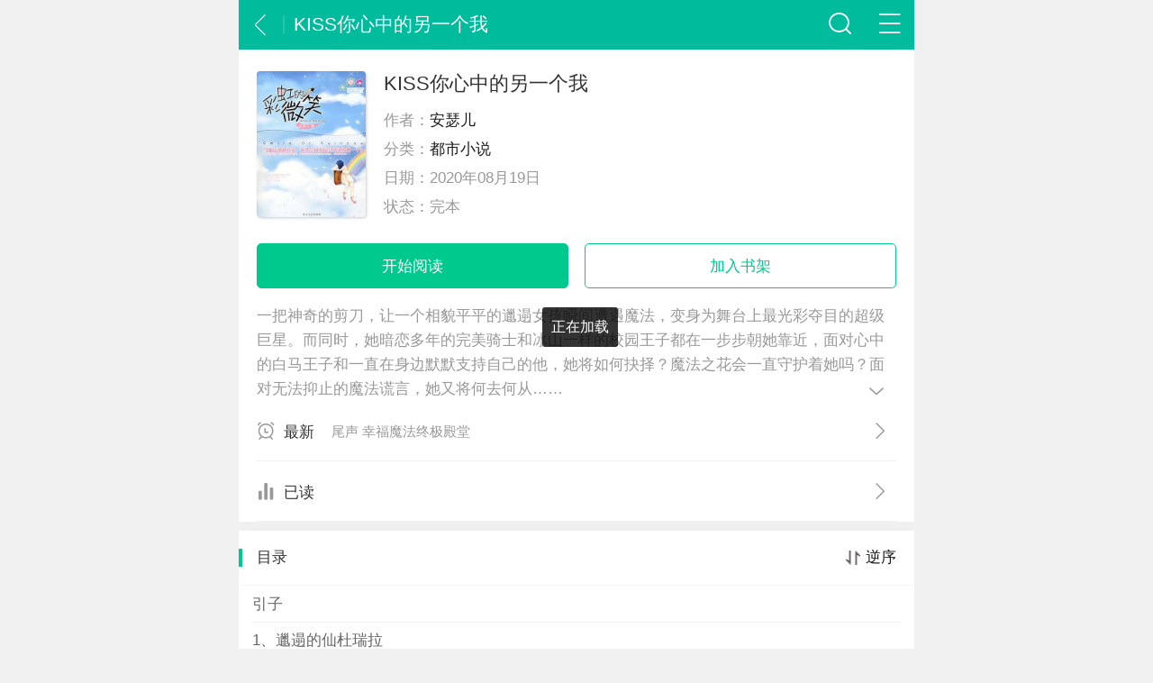

--- FILE ---
content_type: text/html
request_url: https://www.nunu123.com/dushi/14352/
body_size: 5800
content:
<!DOCTYPE html>
<html>
<head>
<meta charset="utf-8" />
    <title>KISS你心中的另一个我小说_安瑟儿_KISS你心中的另一个我小说全文在线阅读 - 努努书坊</title>
    <meta name="description" content="一把神奇的剪刀，让一个相貌平平的邋遢女孩瞬间遭遇魔法，变身为舞台上最光彩夺目的超级巨星。而同时，她暗恋多年的完美骑士和冰山一样的校园王子都在一步步朝她靠近，面对心中的白马王子和一直在身边默默支持自己的他，她将如何抉择？魔法之花会一直守护着她吗？面对无法抑止的魔法谎言，她又将何去何从……" />
    <meta name="keywords" content="KISS你心中的另一个我,KISS你心中的另一个我小说,KISS你心中的另一个我免费在线阅读" />
	<meta name="viewport" content="width=device-width, initial-scale=1.0, maximum-scale=1.0, minimum-scale=1.0, user-scalable=no"/>
    <meta name="mobile-agent" content="format=html5; url=https://www.nunu123.com/dushi/14352/">
    <meta name="applicable-device" content="pc,mobile">
    <meta http-equiv="Cache-Control" content="no-siteapp" />
    <meta http-equiv="Cache-Control" content="no-transform" />
	<meta property="og:type" content="novel"/>
    <meta property="og:title" content="KISS你心中的另一个我"/>
    <meta property="og:description" content="一把神奇的剪刀，让一个相貌平平的邋遢女孩瞬间遭遇魔法，变身为舞台上最光彩夺目的超级巨星。而同时，她暗恋多年的完美骑士和冰山一样的校园王子都在一步步朝她靠近，面对心中的白马王子和一直在身边默默支持自己的他，她将如何抉择？魔法之花会一直守护着她吗？面对无法抑止的魔法谎言，她又"/>
    <meta property="og:image" content="https://www.nunu123.com/d/file/62a1ec26b4c5e91dde016c8a951e6811.jpg"/>
    <meta property="og:novel:category" content="都市小说"/>
    <meta property="og:novel:author" content="安瑟儿"/>
    <meta property="og:novel:book_name" content="KISS你心中的另一个我"/>
	<meta property="og:novel:read_url" content="https://www.nunu123.com/dushi/14352/"/>
	<meta property="og:url" content="https://www.nunu123.com/dushi/14352/"/>
	<meta property="og:novel:status" content="完本"/>
	<meta property="og:novel:author_link" content="https://www.nunu123.com/author/1765/"/>
	<meta property="og:novel:update_time" content="2020-08-19 08:19"/>
	<meta property="og:novel:latest_chapter_name" content="尾声 幸福魔法终极殿堂"/>
	<meta property="og:novel:latest_chapter_url" content="https://www.nunu123.com/dushi/14352/482449.html"/>
	<link rel="stylesheet" type="text/css" href="https://www.nunu123.com/css/index.min.css">
	<script type="text/javascript">
        function rem() {var t = 100, o = 750, e = document.documentElement.clientWidth || window.innerWidth, n = Math.max(Math.min(e, 480), 320), h = 50;320 >= n && (h = Math.floor(n / o * t * .99)), n > 320 && 362 >= n && (h = Math.floor(n / o * t * 1)), n > 362 && 375 >= n && (h = Math.floor(n / o * t * 1)), n > 375 && (h = Math.floor(n / o * t * .97)), document.querySelector("html").style.fontSize = h + "px"};
        rem();
        window.onresize = function () {rem();}
    </script>
	<script type="text/javascript" src="https://www.nunu123.com/js/jquery.min.js"></script>
</head>
<body class="article_body">
<div class="page_main">
<section class="j_main_art">
<header class="hd_s1">
	<a href="javascript:history.go(-1)" class="header-back icon_back fl"></a>
	<h1 class="hd_tit_l">KISS你心中的另一个我</h1>	
	<a href="javascript:void(0)" id="menu" title="网站导航" class="m-menu icon_navigation fr"></a>
	<a href="javascript:void(0)" id="search" class="m-search icon_search fr"></a>
</header>
	<ul class="hide-nav">
    <li><a href="https://www.nunu123.com/">首页</a></li>
<li><a href="https://www.nunu123.com/xuanhuan/">玄幻小说</a></li>
<li><a href="https://www.nunu123.com/mohuan/">魔幻小说</a></li>
<li><a href="https://www.nunu123.com/xuanyi/">悬疑小说</a></li>
<li><a href="https://www.nunu123.com/lishi/">历史架空</a></li>
<li><a href="https://www.nunu123.com/dushi/">都市小说</a></li>
<li><a href="https://www.nunu123.com/yanqing/">言情小说</a></li>
<li><a href="https://www.nunu123.com/wuxia/">武侠小说</a></li>
	</ul>
<div class="site-search">
<form method="post" name="searchform" class="site-search-form" action="/e/search/index.php">
<input type="hidden" name="tbname" value="bookname">
<input type="hidden" name="show" value="title,writer">
<input type="hidden" name="tempid" value="1">
<input class="search-input" name="keyboard" type="text" placeholder="输入搜索内容" value=""><button class="search-btn" type="submit"><i class="icon_search"></i></button></form>
</div>
<section class="detail-header" id="bookDetails" data-bookid="14352" data-classid="5">
<div class="detail-header-img"><img src="https://www.nunu123.com/d/file/62a1ec26b4c5e91dde016c8a951e6811.jpg" alt="KISS你心中的另一个我"></div>
<div class="detail-header-info">
    <h2 class="detail-book-title">KISS你心中的另一个我</h2>
        <p class="detail-book-author"><span>作者：</span><span><a href="https://www.nunu123.com/author/1765/">安瑟儿</a></span></p>
        <p class="detail-book-classify-etc"><span>分类：</span><span><a href="https://www.nunu123.com/dushi/">都市小说</a></span></p>
	<p class="detail-book-classify-etc"><span>日期：</span><span>2020年08月19日</span></p>
        <p class="detail-book-classify-etc"><span>状态：</span><span>完本</span></p>
</div>
</section>
<section class="cover-fn-buttons">
    <a href="https://www.nunu123.com/dushi/14352/482396.html" class="bs-button button-fill button-block">开始阅读</a>     <a href="javascript:void(0);" onclick="fav(5,14352)" class="bs-button button-block" >加入书架</a>
</section>

<section class="cover-mate">
<div class="cover-book-desc">
<p>一把神奇的剪刀，让一个相貌平平的邋遢女孩瞬间遭遇魔法，变身为舞台上最光彩夺目的超级巨星。而同时，她暗恋多年的完美骑士和冰山一样的校园王子都在一步步朝她靠近，面对心中的白马王子和一直在身边默默支持自己的他，她将如何抉择？魔法之花会一直守护着她吗？面对无法抑止的魔法谎言，她又将何去何从……</p>
<span class="extend-button"><i class="cover-more icon_page_spread"></i></span>
</div>
<a href="https://www.nunu123.com/dushi/14352/482449.html" class="cover-book-latest-chapter"><i class="cover-icon icon_clock"></i><div class="cover-mate-title">最新</div><div class="cover-mate-text">尾声 幸福魔法终极殿堂</div><i class="cover-icon icon_enter"></i></a>
<div class="cover-book-latest-chapter"><i class="cover-icon icon_trend"></i><div class="cover-mate-title">已读</div><div class="cover-mate-text"><script src="/e/extend/shelfup/readlog.php?classid=5&id=14352"></script></div><i class="cover-icon icon_enter"></i></div>
</section>
<section class="s_card load_list">
<div class="conList">
<div class="title"> <span class="listType">逆序</span><h3>目录</h3></div>
<ul class="list">
<li><a href="https://www.nunu123.com/dushi/14352/482396.html" title="引子">引子</a></li>
<li><a href="https://www.nunu123.com/dushi/14352/482397.html" title="1、邋遢的仙杜瑞拉">1、邋遢的仙杜瑞拉</a></li>
<li><a href="https://www.nunu123.com/dushi/14352/482398.html" title="2、BT画稿狂人">2、BT画稿狂人</a></li>
<li><a href="https://www.nunu123.com/dushi/14352/482399.html" title="3、完美的校园骑士">3、完美的校园骑士</a></li>
<li><a href="https://www.nunu123.com/dushi/14352/482400.html" title="4、原来一切都是谎言">4、原来一切都是谎言</a></li>
<li><a href="https://www.nunu123.com/dushi/14352/482401.html" title="5、奇怪的剪刀店">5、奇怪的剪刀店</a></li>
<li><a href="https://www.nunu123.com/dushi/14352/482402.html" title="6、神秘的银之剪">6、神秘的银之剪</a></li>
<li><a href="https://www.nunu123.com/dushi/14352/482403.html" title="7、信心大作战">7、信心大作战</a></li>
<li><a href="https://www.nunu123.com/dushi/14352/482404.html" title="8、没有奇迹">8、没有奇迹</a></li>
<li><a href="https://www.nunu123.com/dushi/14352/482405.html" title="9、华丽的云彩">9、华丽的云彩</a></li>
</ul>
<div class="pageNum" id="pageNum">
<span class="bn prev off">上一页</span> <span class="bn next">下一页</span>
<div class="sel"> <span class="curTip">1</span> / <span class="total">10</span><select></select></div>
</div>
</div>           
</section>
<section class="cover-related-books">
<header class="header header-line"><h3 class="title">看过这本书的人还在看</h3></header>
<div class="books-group-4n">
<ul class="books-group-4">
<li class="book">
	<a href="https://www.nunu123.com/wuxia/8579/">
		<div class="book-cover"><img src="https://www.nunu123.com/d/file/c4291fed284d5c8b5012b18f71c5bcb6.jpg" class="book-cover-img"></div>
		<div class="book-title">孤星冷月寒霜</div>
		<div class="book-author">诸葛青云</div>
	</a>
</li>
<li class="book">
	<a href="https://www.nunu123.com/lishi/143191/">
		<div class="book-cover"><img src="https://www.nunu123.com/d/file/7078b9afd16c62b8a52fc7698080f23c.jpg" class="book-cover-img"></div>
		<div class="book-title">离婚后,嫁初恋</div>
		<div class="book-author">元月月半</div>
	</a>
</li>
<li class="book">
	<a href="https://www.nunu123.com/yanqing/16023/">
		<div class="book-cover"><img src="https://www.nunu123.com/d/file/80be50e212d6e4ca3abee46e0621b8ba.jpg" class="book-cover-img"></div>
		<div class="book-title">亲爱的苏格拉底</div>
		<div class="book-author">玖月晞</div>
	</a>
</li>
<li class="book">
	<a href="https://www.nunu123.com/xiandaixiaoshuo/4144/">
		<div class="book-cover"><img src="https://www.nunu123.com/d/file/62937ef46b86308bc7cd7fdc41148de8.jpg" class="book-cover-img"></div>
		<div class="book-title">机村史诗2·天火</div>
		<div class="book-author">阿来</div>
	</a>
</li>
<li class="book">
	<a href="https://www.nunu123.com/xuanyi/1368/">
		<div class="book-cover"><img src="https://www.nunu123.com/d/file/cc5e19c93dc9fa133b18ae9422417bff.jpg" class="book-cover-img"></div>
		<div class="book-title">亡命科考队</div>
		<div class="book-author">尚烨</div>
	</a>
</li>
<li class="book">
	<a href="https://www.nunu123.com/kepuxuexi/8511/">
		<div class="book-cover"><img src="https://www.nunu123.com/d/file/d056bf8ac2b1dfaf751ca789966a9cc5.jpg" class="book-cover-img"></div>
		<div class="book-title">中国古代的造船与航海</div>
		<div class="book-author">张静芬</div>
	</a>
</li>
<li class="book">
	<a href="https://www.nunu123.com/zhentantuili/4781/">
		<div class="book-cover"><img src="https://www.nunu123.com/d/file/c4fe3fcd3af43a365d09d0d88b1e17e8.jpg" class="book-cover-img"></div>
		<div class="book-title">繁花将尽</div>
		<div class="book-author">劳伦斯·布洛克</div>
	</a>
</li>
<li class="book">
	<a href="https://www.nunu123.com/english/141798/">
		<div class="book-cover"><img src="https://www.nunu123.com/d/file/81f0b0cbcf2dfd13de1e3662eebe46ea.jpg" class="book-cover-img"></div>
		<div class="book-title">Juana</div>
		<div class="book-author">Honore de Balzac</div>
	</a>
</li>

</ul>
</div>


</section>
<section class="cover-author-other-books">
<header class="header header-line">
<h3 class="title">作者的其他作品</h3>
</header>
<ul class="listsmall-ul">
<li>
<a href="https://www.nunu123.com/dushi/14356/" title="以神之名">
<div class="big-wrap"><div class="listbook-cove">
<img class="book-cover-img" src="https://www.nunu123.com/d/file/2c07fa508b77db079fd28e806149a903.jpg" alt="以神之名">
</div>
<div class="listbook-info">
<h3>以神之名</h3>
<p>安瑟儿</p>
<p class="text">或许，一切发生在还没有人会记得这个世界历史的时候，这里的每一个角落都弥漫着生灵的气息……但是，人的贪念成为肇祸之源，唯美的故里失去神的庇护，飞鸟不再来到这死寂之地。时光转瞬即逝，神眷顾人世间一个普通的女孩，原本平静的步调被彻底打乱，偶然撞到的来自异世界的冰山帅哥，迷迷糊糊遇到的温柔金发美男，美好得像夏季盛开的白色蔷薇花一样美好的少女……</p>
</div>
</div>
</a>
</li>
<li>
<a href="https://www.nunu123.com/dushi/14355/" title="《ONE》（壹杂志）">
<div class="big-wrap"><div class="listbook-cove">
<img class="book-cover-img" src="https://www.nunu123.com/d/file/c5830f55fc3fd2b14bc675657bd52ac6.jpg" alt="《ONE》（壹杂志）">
</div>
<div class="listbook-info">
<h3>《ONE》（壹杂志）</h3>
<p>安瑟儿</p>
<p class="text">ONE＝一部超好看长篇小说＋一本超咔哇伊时尚杂志每月一位超HOT偶像的最新长篇作品全文首发外加全彩32p的超值少女资讯! 第三期精彩内容提示：超长主打完美首发--鬼马玲珑殿下，魔幻全新出！！90后第一安瑟儿浪漫出位《忘防敫琛?灵幻复古 悬恋层层迭起 谜底在等你揭开……</p>
</div>
</div>
</a>
</li>
<li>
<a href="https://www.nunu123.com/dushi/14354/" title="水谣密码">
<div class="big-wrap"><div class="listbook-cove">
<img class="book-cover-img" src="https://www.nunu123.com/d/file/980f59657e10f5a919e6c6d02043aca8.jpg" alt="水谣密码">
</div>
<div class="listbook-info">
<h3>水谣密码</h3>
<p>安瑟儿</p>
<p class="text">当紫色的长线贯穿她的掌心，她，化身为鬼族至高无上的神；当嘶鸣的血剑闪烁着嗜血的光芒，他，以血封印住她眼中无助的绝望。扑朔迷离的身世之迷，沉睡千年的暗黑记忆，前世今生的爱恨纠葛，她和他之间的一切，都发生在这个逢魔时刻……2008年取受年轻人追捧的书，谢谢那个人曾经告诉我：如果爱上一个女孩，一定不要放开她的手！90年第一人，专属90后！就看我们自己的小天后安瑟儿的日泛新时尚！</p>
</div>
</div>
</a>
</li>
<li>
<a href="https://www.nunu123.com/dushi/14353/" title="极光恋人">
<div class="big-wrap"><div class="listbook-cove">
<img class="book-cover-img" src="https://www.nunu123.com/d/file/9c12576b0e85069f37a5e4d80758895e.jpg" alt="极光恋人">
</div>
<div class="listbook-info">
<h3>极光恋人</h3>
<p>安瑟儿</p>
<p class="text">当溜冰鞋上再度闪现奇异的金色光芒，冰上的世界开始风云突变，穿越时空灵魂借体，默念咒语进入梦境，只为在另一个世界，也可以温柔地爱你，可命运的转轮，只能前进不能回头，是该遗忘放手，还是该固执沉沦……冰澈又一次摔倒在地上，手肘处被坚韧的冰面硬生生地擦出了伤，鲜红的血在清澈的冰上，看起来格外刺眼。冰澈怔怔望着，恍惚间像是回到了小时候……</p>
</div>
</div>
</a>
</li>
<li>
<a href="https://www.nunu123.com/dushi/14351/" title="爱之夏纪">
<div class="big-wrap"><div class="listbook-cove">
<img class="book-cover-img" src="https://www.nunu123.com/d/file/ecb2443bea19456c8616b2320fff3955.jpg" alt="爱之夏纪">
</div>
<div class="listbook-info">
<h3>爱之夏纪</h3>
<p>安瑟儿</p>
<p class="text">90后第一人，安瑟儿An Seer。读安瑟儿，做男生心中的少女殿下！默念精灵咒语，魔法咕噜咕噜。至in“殿下玲珑本”。女生必读书，男生不许看！安瑟儿精灵四部曲之《爱之夏纪》梦幻上市，全新感观新风暴，正在疯狂侵袭中……误入人间的小恶魔，一头撞在前面那个有点笨笨的女生背后……爱情、梦想翩然而至，魔法正在你的期待中慢慢滋生……</p>
</div>
</div>
</a>
</li>
</ul></section><footer class="ft_cm">
<div class="m-ft"><p>Copyright © <a href="/"> 免费小说在线阅读</a> </p></div>
</footer>
</section>
<span class="load">正在加载</span>
</div>
<script type="text/javascript" src="/js/bookzj.js"></script>
<script>tj();</script>
</body>
</html>

--- FILE ---
content_type: text/css
request_url: https://www.nunu123.com/css/index.min.css
body_size: 11385
content:
/* @date 2018-07-06 */
a,abbr,acronym,address,applet,article,aside,audio,b,big,blockquote,body,canvas,caption,center,cite,code,dd,del,details,dfn,div,dl,dt,em,fieldset,figcaption,figure,footer,form,h1,h2,h3,h4,h5,h6,header,hgroup,html,i,iframe,img,ins,kbd,label,legend,li,mark,menu,nav,object,ol,p,pre,q,s,samp,section,small,span,strike,strong,sub,summary,sup,table,tbody,td,tfoot,th,thead,time,tr,tt,u,ul,var,video {
    margin: 0;
    padding: 0;
    border: 0;
    outline: 0;
}

article,aside,details,figcaption,figure,footer,header,hgroup,menu,nav,section {
    display: block
}

html {
    font-family: Microsoft YaHei,Helvetica Neue,Helvetica,STHeiTi,Arial,sans-serif;
    -ms-text-size-adjust: 100%;
    -webkit-text-size-adjust: 100%;
    font-size: 62.5%;
    line-height: 1.5
}

body {
    font-size: 16px;
    overflow-x: hidden;
    min-width: 320px;
    background: #e8e8e8
}

a,body {
    color: #1a1a1a
}

a {
    text-decoration: none
}

a:active {
    color: #3990e6;
    outline: 0
}
svg:not(:root) {
    overflow: hidden
}
hr {
    -webkit-box-sizing: content-box;
    box-sizing: content-box;
    height: 0
}
pre {
    overflow: auto;
    white-space: pre;
    white-space: pre-wrap;
    word-wrap: break-word
}

code,kbd,pre,samp {
    font-family: monospace;
    font-size: 1rem
}

mark {
    background: #ff0;
    color: #1a1a1a
}

dfn {
    font-style: italic
}

table {
    border-collapse: collapse;
    border-spacing: 0
}

td,th {
    padding: 0
}

ol,ul {
    list-style: none outside none
}

h1,h2,h3,h4,h5,h6,strong {
    font-size: 100%;
    font-weight: 400
}

img {
    vertical-align: middle;
    border: 0;
    -ms-interpolation-mode: bicubic
}

button,input,optgroup,select,textarea {
    color: inherit;
    font: inherit;
    margin: 0
}

button {
    overflow: visible
}

button,select {
    text-transform: none
}

button,html input[type=button],input[type=reset],input[type=submit] {
    -webkit-appearance: button;
    cursor: pointer
}

button[disabled],html input[disabled] {
    cursor: default
}

button::-moz-focus-inner,input::-moz-focus-inner {
    border: 0;
    padding: 0
}

input {
    line-height: normal
}

input[type=checkbox],input[type=radio] {
    -webkit-box-sizing: border-box;
    box-sizing: border-box;
    padding: 0
}

input[type=number]::-webkit-inner-spin-button,input[type=number]::-webkit-outer-spin-button {
    height: auto
}

input[type=search] {
    -webkit-appearance: textfield;
    -webkit-box-sizing: border-box;
    box-sizing: border-box
}

input[type=search]::-webkit-search-cancel-button,input[type=search]::-webkit-search-decoration {
    -webkit-appearance: none
}

textarea {
    overflow: auto;
    resize: vertical
}

input::-moz-placeholder,textarea::-moz-placeholder {
    color: #ccc
}

input:-ms-input-placeholder,textarea:-ms-input-placeholder {
    color: #ccc
}

input::-webkit-input-placeholder,textarea::-webkit-input-placeholder {
    color: #ccc
}

.border_box {
    -webkit-box-sizing: border-box;
    box-sizing: border-box
}

.fl {
    float: left
}

.fr {
    float: right
}

.hide {
    display: none!important
}

.show {
    display: block!important
}

.ellipsis {
    white-space: nowrap;
    -o-text-overflow: ellipsis;
    text-overflow: ellipsis;
    overflow: hidden
}

.break {
    word-break: break-all;
    word-wrap: break-word
}

.noScript {
    margin: 10px;
    text-align: center;
    background: #adb9c4;
    color: #fff;
    display: block;
    height: 40px;
    line-height: 40px
}

@font-face {
    font-family: SinaHomeFont;
    src: url(fonts/SinaHomeFont.ttf) format("truetype"),url(fonts/SinaHomeFont.woff) format("woff"),url(fonts/SinaHomeFont.svg#SinaHomeFont) format("svg");
    font-weight: 400;
    font-style: normal
}

[class*=" icon_"],[class^=icon_] {
    font-family: SinaHomeFont!important;
    speak: none;
    font-style: normal;
    font-weight: 400;
    -webkit-font-feature-settings: normal;
    font-feature-settings: normal;
    font-variant: normal;
    text-transform: none;
    line-height: 1;
    -webkit-font-smoothing: antialiased;
    -moz-osx-font-smoothing: grayscale
}

.icon_add:before {
    content: "\E600"
}

.icon_adown:before {
    content: "\E645"
}

.icon_audio:before {
    content: "\E635"
}

.icon_aup:before {
    content: "\E644"
}

.icon_b_delete:before {
    content: "\E92D"
}

.icon_b_refresh:before {
    content: "\E92E"
}

.icon_b_video:before {
    content: "\E92F"
}

.icon_back:before {
    content: "\E921"
}

.icon_back_1:before {
    content: "\E653"
}

.icon_cai:before {
    content: "\E615"
}

.icon_cai_1:before {
    content: "\E616"
}

.icon_camera:before {
    content: "\E624"
}

.icon_camera_2:before {
    content: "\E656"
}

.icon_candle:before {
    content: "\E05C"
}

.icon_change:before {
    content: "\E928"
}

.icon_check:before {
    content: "\E900"
}

.icon_clock:before {
    content: "\E655"
}

.icon_close:before {
    content: "\E003"
}

.icon_close_1:before {
    content: "\E652"
}

.icon_collect:before {
    content: "\E926"
}

.icon_collected:before {
    content: "\E927"
}

.icon_colse:before {
    content: "\E637"
}

.icon_com:before {
    content: "\E930"
}

.icon_com_b:before {
    content: "\E925"
}

.icon_comment:before {
    content: "\E603"
}

.icon_comment_comment_ico:before {
    content: "\E008"
}

.icon_comment_launch_ico:before {
    content: "\E009"
}

.icon_comment_praise_ico:before {
    content: "\E010"
}

.icon_comment_title_ico:before {
    content: "\E011"
}

.icon_date:before {
    content: "\E643"
}

.icon_delete:before {
    content: "\E901"
}

.icon_delete_old:before {
    content: "\E007"
}

.icon_ding:before {
    content: "\E617"
}

.icon_ding_1:before {
    content: "\E618"
}

.icon_down_18:before {
    content: "\E619"
}

.icon_download:before {
    content: "\E92B"
}

.icon_download_1:before {
    content: "\E604"
}

.icon_download_2:before {
    content: "\E605"
}

.icon_edit:before {
    content: "\E657"
}

.icon_enter:before {
    content: "\E92C"
}

.icon_exclamation:before {
    content: "\E623"
}

.icon_file:before {
    content: "\E633"
}

.icon_fire:before {
    content: "\E015"
}

.icon_gender:before {
    content: "\E642"
}

.icon_headportrait:before {
    content: "\E91C"
}

.icon_home:before {
    content: "\E924"
}

.icon_hot:before {
    content: "\E606"
}

.icon_img:before {
    content: "\E607"
}

.icon_img_g:before {
    content: "\E920"
}

.icon_img_list:before {
    content: "\E91F"
}

.icon_interest:before {
    content: "\E608"
}

.icon_iq_refresh:before {
    content: "\E013"
}

.icon_kdata:before {
    content: "\E661"
}

.icon_khot:before {
    content: "\E660"
}

.icon_kuser:before {
    content: "\E659"
}

.icon_lg:before {
    content: "\E931"
}

.icon_like:before {
    content: "\E630"
}

.icon_live:before {
    content: "\E932"
}

.icon_loading:before {
    content: "\E004"
}

.icon_location:before {
    content: "\E933"
}

.icon_location2:before {
    content: "\E634"
}

.icon_logo_m:before {
    content: "\E91A"
}

.icon_menu:before {
    content: "\E60B"
}

.icon_menu_44:before {
    content: "\E648"
}

.icon_more:before {
    content: "\E006"
}

.icon_navigation:before {
    content: "\E91D"
}

.icon_open:before {
    content: "\E60C"
}

.icon_open_18:before {
    content: "\E620"
}

.icon_packup:before {
    content: "\E014"
}

.icon_page_audio:before {
    content: "\E902"
}

.icon_page_audio_loading:before {
    content: "\E903"
}

.icon_page_audio_pause:before {
    content: "\E904"
}

.icon_page_audio_play:before {
    content: "\E905"
}

.icon_page_check:before {
    content: "\E906"
}

.icon_page_checked:before {
    content: "\E907"
}

.icon_page_comment_1:before {
    content: "\E90A"
}

.icon_page_comment_2:before {
    content: "\E90B"
}

.icon_page_comment_3:before {
    content: "\E90C"
}

.icon_page_comment_4:before {
    content: "\E90D"
}

.icon_page_edit:before {
    content: "\E90E"
}

.icon_page_loading:before {
    content: "\E90F"
}

.icon_page_praise:before {
    content: "\E910"
}

.icon_page_share:before {
    content: "\E911"
}

.icon_page_share_1:before {
    content: "\E912"
}

.icon_page_spread:before {
    content: "\E913"
}

.icon_page_unchecked:before {
    content: "\E914"
}

.icon_page_v:before {
    content: "\E915"
}

.icon_page_video:before {
    content: "\E916"
}

.icon_people:before {
    content: "\E641"
}

.icon_phone_18:before {
    content: "\E621"
}

.icon_pictures:before {
    content: "\E934"
}

.icon_play:before {
    content: "\E935"
}

.icon_play_2:before {
    content: "\E639"
}

.icon_praise:before {
    content: "\E922"
}

.icon_push:before {
    content: "\E936"
}

.icon_quotes:before {
    content: "\E918"
}

.icon_refresh:before {
    content: "\E636"
}

.icon_refresh_fl:before {
    content: "\E937"
}

.icon_return:before {
    content: "\E91B"
}

.icon_s_del:before {
    content: "\E938"
}

.icon_s_refresh:before {
    content: "\E939"
}

.icon_s_video:before {
    content: "\E93A"
}

.icon_same:before {
    content: "\E640"
}

.icon_search:before {
    content: "\E91E"
}

.icon_search_44:before {
    content: "\E647"
}

.icon_set:before {
    content: "\E93B"
}

.icon_share:before {
    content: "\E929"
}

.icon_share2:before {
    content: "\E923"
}

.icon_sina_logo:before {
    content: "\E60E"
}

.icon_star:before {
    content: "\E614"
}

.icon_stock:before {
    content: "\E631"
}

.icon_tag_pic_ico:before {
    content: "\E012"
}

.icon_telephone:before {
    content: "\E92A"
}

.icon_tick:before {
    content: "\E622"
}

.icon_time:before {
    content: "\E93C"
}

.icon_top:before {
    content: "\E93D"
}

.icon_top_1:before {
    content: "\E60F"
}

.icon_top_2:before {
    content: "\E610"
}

.icon_trend:before {
    content: "\E658"
}

.icon_uninterested:before {
    content: "\E93E"
}

.icon_user:before {
    content: "\E93F"
}

.icon_user_2:before {
    content: "\E649"
}

.icon_v:before {
    content: "\E646"
}

.icon_video:before {
    content: "\E612"
}

.icon_video_refresh_ico:before {
    content: "\E017"
}

.icon_video2:before {
    content: "\E632"
}

.icon_view:before {
    content: "\E940"
}

.icon_view_old:before {
    content: "\E005"
}

.icon_weibo:before {
    content: "\E613"
}

.page_main {
    max-width: 750px;
    margin: 0 auto
}

.card_module {
    clear: both;
    overflow: hidden;
    margin-bottom: .16rem;
    background: #fff;
    border-bottom: 1px solid #e4e4e4
}
html {
    -webkit-font-smoothing: antialiased;
    text-rendering: optimizeLegibility
}
/*home*/
.hd_s1 {
    background: #00bb9c;
}

.hd_s1 {
    height: .88rem;
    line-height: .88rem;
    color: #fff;
    font-size: .34rem;
    position: relative;
    overflow: hidden
}
.hd_tit {
    position: absolute;
    width: 100%;
    text-align: center;
    z-index: 1;
    left: 0
}

.hd_tit_a,.hd_tit_a:hover,.hd_tit_a:visited {
    color: #fff
}
.hd_tit_l {
    float: left;
    padding-left: .2rem;
    position: relative;
    font-size: .34rem;
    white-space: nowrap;
    text-overflow: ellipsis;
    word-break: break-all;
    width: 60%;
    overflow: hidden;
}
.hd_tit_l:before {
    position: absolute;
    left: 0;
    top: .28rem;
    content: "";
    display: inline-block;
    width: 2px;
    height: .34rem;
    background: hsla(0,0%,100%,.15);
}
.logo {
    float: left;
    padding-left: .2rem;
    position: relative;
    font-size: .42rem;
}
.hd_tit_l .icon_enter {
    color: hsla(0,0%,100%,.6)
}
.header-back{
    font-size: .38rem;
    color: #fff;
    padding: .25rem .2rem;
}
.header-back:hover, .header-back:visited {
    color: #fff!important;
}
.m-menu{
    width: .48rem;
    height: .48rem;
    font-size: .48rem;
    color: #fff;
    padding: .2rem;
    position: relative;
    z-index: 5;
}
.m-menu:hover, .m-menu:visited {
    color: #fff!important;
}
.hide-nav {
    position: relative;
    line-height: .68rem;
    width: 100%;
    background: #fff;
    z-index: 100000;
    display: none;
    overflow: hidden;
    box-shadow: 0 0 1px #eaeaea;
    border-bottom: 1px solid #eaeaea;
}
.hide-nav li {
    float: left;
    width: 25%;
    text-align: center;
    box-sizing: border-box;
}
.hide-nav li a {
    height: .68rem;
    line-height: .68rem;
}
.m-search{
    width: .48rem;
    height: .48rem;
    font-size: .48rem;
    color: #fff;
    padding: .2rem;
    position: relative;
    z-index: 5;
}
.m-search:hover, .m-search:visited {
    color: #fff!important;
}
.site-search {
    position: relative;
    width: 100%;
    background: #fff;
    z-index: 100000;
    display: none;
    overflow: hidden;
    box-shadow: 0 0 1px #eaeaea;
    border-bottom: 1px solid #eaeaea;
}
.site-search-form {
    padding: 15px;
}
.site-search .search-input {
    float: left;
    color: #999;
    border: solid 1px #ddd;
    width: 85%;
    height: 36px;
    font-size: 14px;
    padding: 4px 12px;
    border-right: none;
    border-radius: 2px 0 0 2px;
    outline: none;
    box-sizing: border-box;
}
.site-search .search-btn {
    color: #fff;
    border: none;
    background: #00c98d;
    height: 36px;
    font-size: 14px;
    padding: 0 12px;
    border-radius: 0 2px 2px 0;
    width: 15%;
}
a.icon_delete:before {
    content: "\E901";
    position: absolute;
    right: .25rem;
}
a.icon_delete{
    font-size: .36rem;
    margin-top: .03rem;
}
.hd_ic_lg {
    font-size: .8rem;
    color: #fff;
    margin-top: .06rem
}

.hd_ic_lg:hover,.hd_ic_lg:visited {
    color: #fff!important
}
.hd {
    box-sizing: border-box;
    -webkit-box-sizing: border-box;
    padding: .24rem 0 .08rem;
    position: relative;
    background: url(img/bg.png) 0 0 no-repeat;
    background-size: cover;
    text-align: center
}
/*home pages*/
.m-isgood,.m-news{
	background: #fff;
    margin-bottom: .16rem;
}
.m-book-wrapper{
	margin-bottom: .16rem;
    background-color: #fff;
    border-bottom: 1px solid #eaeaea;
}
.tab-header {
    height: 40px;
    line-height: 40px;
    border-bottom: 1px solid #eaeaea;
    background: #fff;
}
.justify {
    -webkit-box-align: center;
    -webkit-box-pack: justify;
    -webkit-box-orient: horizontal;
    display: -webkit-box;
}
.tab-header .header-item {
    padding: 0 .32rem;
    font-size: .28rem;
    cursor: pointer;
    margin: 0 .32rem;
}
.tab-header .header-item.cur {
    margin-top: -1px;
    border-bottom: 2px solid #00c98d;
    color: #00c98d;
}
.tab-container .container-item.cur {
    display: block;
}
.tab-container .container-item {
    display: none;
}
/*fm*/
.detail-header{
	background: #fff;
    display: -webkit-box;
    display: -webkit-flex;
    display: flex;
    padding: .4rem .32rem .32rem;
    overflow: hidden;
}
.detail-header-img {
    width: 1.96rem;
    height: 2.6rem;
    margin-right: .32rem;
}
.detail-header-img img {
    width: 100%;
    height: 100%;
	box-shadow: 1px 1px 3px rgba(0,0,0,0.2);
    border-radius: 4px;
}
.detail-header-info {
    display: -webkit-box;
    display: -webkit-flex;
    display: flex;
    -webkit-box-orient: vertical;
    -webkit-box-direction: normal;
    flex-direction: column;
    -webkit-box-flex: 1;
    -webkit-flex: 1;
    flex: 1;
    font-size: .28rem;
    color: #999;
    line-height: .36rem;
    overflow: hidden;
}
.detail-book-title {
    font-size: .36rem;
    color: #333;
    line-height: .46rem;
    display: -webkit-box;
    overflow: hidden;
    text-overflow: ellipsis;
    -webkit-box-orient: vertical;
    -webkit-line-clamp: 2;
}
.detail-book-author {
    color: #999;
    padding: .24rem 0 .16rem;
}
.detail-book-classify-etc {
    margin-bottom: .16rem;
}
.cover-fn-buttons {
	background: #fff;
    display: -webkit-box;
    display: -webkit-flex;
    display: flex;
    padding: 0 .32rem;
}
.cover-fn-buttons .bs-button:not(:last-child) {
    margin-right: .28rem;
}
.bs-button.button-block {
    display: block;
}
.bs-button.button-fill {
    background: #00c98d;
    color: #fff;
}
.cover-fn-buttons .bs-button {
    -webkit-box-flex: 1;
    -webkit-flex: 1;
    flex: 1;
}
.bs-button {
    display: inline-block;
    height: .78rem;
    line-height: .8rem;
    padding: 0 .2rem;
    border: 1px solid #00c98d;
    border-radius: .08rem;
    font-size: .28rem;
    color: #00c98d;
    text-align: center;
}
.cover-mate {
    margin-bottom: .16rem;
    background: #fff;
	position: relative;
    overflow: hidden;
}
.cover-book-desc {
    position: relative;
    margin: 0 .32rem;
    padding-top: .28rem;
}
.cover-book-desc p {
    line-height: .44rem;
    font-size: .28rem;
    color: #999;
    display: -webkit-box;
    overflow: hidden;
    text-overflow: ellipsis;
    -webkit-box-orient: vertical;
    -webkit-line-clamp: 4;
}
.cover-book-desc.opened p {
    display: block;
}
.cover-book-desc.opened i {
    -webkit-transform: rotate(-180deg);
    transform: rotate(-180deg);
}
.cover-book-latest-chapter {
    position: relative;
    display: -webkit-box;
    display: -webkit-flex;
    display: flex;
    -webkit-box-align: center;
    -webkit-align-items: center;
    align-items: center;
    height: 1.08rem;
    padding: 0 .32rem;
    font-size: .24rem;
    color: #999;
}
.cover-mate-title {
    font-size: .28rem;
    color: #333;
}
.cover-mate-text {
    -webkit-box-flex: 1;
    -webkit-flex: 1;
    flex: 1;
    padding: 0 .32rem;
}
.cover-book-desc .extend-button {
    display: none;
    position: absolute;
    right: 0;
    bottom: -.06rem;
    width: 1.28rem;
    height: .44rem;
    line-height: .56rem;
    padding-right: .18rem;
    text-align: right;
    background: -webkit-gradient(linear,left top,right top,from(rgba(255,255,255,0)),color-stop(70%,#fff),color-stop(70%,#fff));
    background: -webkit-linear-gradient(left,rgba(255,255,255,0),#fff 70%,#fff);
    background: linear-gradient(to right,rgba(255,255,255,0),#fff 70%,#fff);
}
.cover-more{
    display: inline-block;
    font-size: .36rem;
    color: #999;
}
.cover-icon {
    display: block;
    height: .32rem;
    width: .32rem;
    margin-right: .16rem;
    vertical-align: middle;
    font-size: .32rem;
}
.cover-book-latest-chapter:after {
    content: '';
    border-bottom: 1px solid #f2f2f2;
    position: absolute;
    bottom: 0;
    left: .32rem;
    right: .32rem;
}
.conList {
    background: #fff;
    position: relative;
}
.conList .title {
    padding: .32rem;
    position: relative;
    height: .32rem;
    line-height: .32rem;
    padding-left: .32rem;
    font-size: .28rem;
    border-bottom: 1px solid #f3f3f3;
}
.conList h3 {
    font-size: .28rem;
    color: #333;
}
.conList .title:after{
    content: '';
    width: .06rem;
    height: .32rem;
    display: inline-block;
    background: #00c98d;
    position: absolute;
    top: .32rem;
    left: 0;
    line-height: .32rem;
}
.conList .pageNum {
    border-top: 1px solid #f2f2f2;
    border-bottom: 1px solid #f2f2f2;
    padding: .32rem;
    text-align: center;
    height: .32rem;
    line-height: .32rem;
    font-size: .28rem;
}
.conList .title .listType {
    float: right;
    cursor: pointer;
}

.conList .pageNum .bn {
    text-align: center;
    width: auto;
    height: .32rem;
    line-height: .32rem;
    cursor: pointer;
}

.conList .pageNum .prev {
    float: left
}

.conList .pageNum .next {
    float: right
}

.conList .pageNum .off,.conList .pageNum .next.off:after,.conList .pageNum .prev.off:after {
    visibility: hidden
}

.conList .pageNum .sel {
    margin: 0px auto;
    position: relative;
    text-align: center;
    width: 110px;
    height: .32rem;
    line-height: .32rem;
}

.conList .pageNum .curTip {
    color: #226FCE
}
.conList .list li {
    color: #666;
    height: 40px;
    line-height: 40px;
    padding: 0 15px
}

.conList .pageNum select {
    height: 24px;
    left: 0;
    opacity: 0;
    position: absolute;
    top: 0;
    width: 100%;
    cursor: pointer;
}
.conList .list li>a {
    border-bottom: 1px solid #f2f2f2;
    color: #666;
    display: block;
    height: 100%;
    overflow: hidden;
    text-decoration: none;
    text-overflow: ellipsis;
    white-space: nowrap;
    font-size: .28rem;
}
.conList .title .listType:after {
    background: url(../images/reserve.png) no-repeat 0 center;
    background-size: .26rem .26rem;
    content: "";
    float: left;
    height: .32rem;
    margin-right: .1rem;
    width: .26rem;
    font-size: .26rem;
}
.conList .pageNum .sel:after {
    border: 5px solid #676767;
    border-color: #676767 transparent transparent;
    content: "";
    height: 0;
    position: absolute;
    right: .26rem;
    top: .1rem;
    width: 0;
}
/*my like*/
.cover-related-books{
	background: #fff;
    margin-bottom: .16rem;
}
.header-line {
    padding-bottom: .31rem;
    border-bottom: 1px solid #f3f3f3;
}
.header {
    background: #fff;
    width: 100%;
    padding: .26rem 0;
    font-size: 0;
    position: relative;
}
.header .title {
    padding-left: .32rem;
    color: #333;
    display: inline-block;
    height: .32rem;
    line-height: .32rem;
    font-size: .28rem;
    position: relative;
}
.header .title:after {
    content: '';
    width: .06rem;
    height: .28rem;
    display: inline-block;
    background: #00c98d;
    position: absolute;
    top: .02rem;
    left: 0;
}
.book {
    margin-right: .32rem;
    width: 100%;
    overflow: hidden;
    display: -webkit-box;
    -webkit-box-orient: vertical;
    -webkit-box-flex: 1;
}
.books-group-4n {
    margin: 0;
}
.books-group-4 {
    margin: 0;
    text-align: center;
    padding: .32rem 0 .2rem .32rem;
    display: block;
    overflow: hidden;
}
.books-group-4 .book {
    width: 25%;
    display: inline-block;
    margin: 0;
    padding-right: .32rem;
    float: left;
    -webkit-box-sizing: border-box;
    -webkit-tap-highlight-color: transparent;
}
.book .book-cover {
    display: -webkit-box;
    width: 100%;
    padding-top: 133.33333%;
    -webkit-box-flex: 2;
    -webkit-box-orient: vertical;
    position: relative;
    overflow: hidden;
	box-shadow: 1px 1px 3px rgba(0,0,0,0.2);
    border-radius: 4px;
}
.book .book-cover::before {
    content: ' ';
    display: inline-block;
    position: absolute;
    -webkit-box-sizing: border-box;
    box-sizing: border-box;
    /*border: .01rem solid rgba(0,0,0,.1);*/
    top: 50%;
    left: 50%;
    -webkit-transform: translate(-50%,-50%);
    transform: translate(-50%,-50%);
    width: 100%;
    height: 100%;
    z-index: 2;
}
.book .book-cover-img {
    display: block;
    -webkit-box-flex: 2;
    position: absolute;
    top: 50%;
    left: 50%;
    -webkit-transform: translate(-50%,-50%);
    transform: translate(-50%,-50%);
    min-width: 100%;
    min-height: 100%;
    height: 100%;
}
.book .book-title {
    color: #333;
    width: 100%;
    margin: .16rem 0 .04rem;
    font-size: .24rem;
    overflow: hidden;
    white-space: nowrap;
    text-overflow: ellipsis;
    word-break: break-all;
    display: block;
    line-height: .32rem;
    height: .32rem;
    text-align: center;
}
.book .book-author {
    color: #999;
    font-size: .24rem;
    overflow: hidden;
    white-space: nowrap;
    text-overflow: ellipsis;
    word-break: break-all;
    display: block;
    line-height: .32rem;
    height: .32rem;
    text-align: center;
    margin-bottom: .12rem;
}
.book:last-of-type {
    margin-right: 0;
}
/*ys home tab*/
.ys {
    margin-right: .32rem;
    width: 100%;
    overflow: hidden;
    display: -webkit-box;
    -webkit-box-orient: vertical;
    -webkit-box-flex: 1;
}
.ys-group-4n {
    margin: 0;
}
.ys-group-4 {
    margin: 0;
    text-align: center;
    padding: .32rem 0 .2rem .32rem;
    display: block;
    overflow: hidden;
}
.ys-group-4 .ys {
    width: 25%;
    display: inline-block;
    margin: 0;
    padding-right: .32rem;
    float: left;
    -webkit-box-sizing: border-box;
    -webkit-tap-highlight-color: transparent;
}
.ys .ys-cover {
    display: -webkit-box;
    width: 100%;
    padding-top: 133.33333%;
    -webkit-box-flex: 2;
    -webkit-box-orient: vertical;
    position: relative;
    overflow: hidden;
	box-shadow: 1px 1px 3px rgba(0,0,0,0.2);
    border-radius: 4px;
	background: url(../images/ys-online-load.png);
    -webkit-background-size: 100% 100%;
    background-size: 100% 100%;
}
.ys .ys-cover::before {
    content: ' ';
    display: inline-block;
    position: absolute;
    -webkit-box-sizing: border-box;
    box-sizing: border-box;
    /*border: .01rem solid rgba(0,0,0,.1);*/
    top: 50%;
    left: 50%;
    -webkit-transform: translate(-50%,-50%);
    transform: translate(-50%,-50%);
    width: 100%;
    height: 100%;
    z-index: 2;
}
.ys-cover .ys-show-play{ opacity: 0; position: absolute; top: 0; z-index: 1; width: 100%; height: 100%; background: rgba(0,0,0,0.2) url(../images/play.png) center no-repeat; background-color: rgba(0,0,0,.2); -webkit-transition: all ease-out .35s; transition: all ease-out .35s;}
.ys-cover:hover .ys-show-play{ opacity: 1;}
.ys .ys-cover-img {
    display: block;
    -webkit-box-flex: 2;
    position: absolute;
    top: 50%;
    left: 50%;
    -webkit-transform: translate(-50%,-50%);
    transform: translate(-50%,-50%);
    min-width: 100%;
    min-height: 100%;
    height: 100%;
}
.ys .ys-title {
    color: #333;
    width: 100%;
    margin: .16rem 0;
    font-size: .24rem;
    overflow: hidden;
    white-space: nowrap;
    text-overflow: ellipsis;
    word-break: break-all;
    display: block;
    line-height: .32rem;
    height: .32rem;
    text-align: center;
}
.ys .ys-author {
    color: #999;
    font-size: .24rem;
    overflow: hidden;
    white-space: nowrap;
    text-overflow: ellipsis;
    word-break: break-all;
    display: block;
    line-height: .32rem;
    height: .32rem;
    text-align: center;
    margin-bottom: .12rem;
}
.ys:last-of-type {
    margin-right: 0;
}
/*mx home tab*/
.mx {
    margin-right: .32rem;
    width: 100%;
    overflow: hidden;
    display: -webkit-box;
    -webkit-box-orient: vertical;
    -webkit-box-flex: 1;
}
.mx-group-4n {
    margin: 0;
}
.mx-group-4 {
    margin: 0;
    text-align: center;
    padding: .32rem 0 .2rem .32rem;
    display: block;
    overflow: hidden;
}
.mx-group-4 .mx {
    width: 25%;
    display: inline-block;
    margin: 0;
    padding-right: .32rem;
    float: left;
    -webkit-box-sizing: border-box;
    -webkit-tap-highlight-color: transparent;
}
.mx .mx-cover {
    display: -webkit-box;
    width: 100%;
    padding-top: 133.33333%;
    -webkit-box-flex: 2;
    -webkit-box-orient: vertical;
    position: relative;
    overflow: hidden;
	box-shadow: 1px 1px 3px rgba(0,0,0,0.2);
    border-radius: 4px;
}
.mx .mx-cover::before {
    content: ' ';
    display: inline-block;
    position: absolute;
    -webkit-box-sizing: border-box;
    box-sizing: border-box;
    /*border: .01rem solid rgba(0,0,0,.1);*/
    top: 50%;
    left: 50%;
    -webkit-transform: translate(-50%,-50%);
    transform: translate(-50%,-50%);
    width: 100%;
    height: 100%;
    z-index: 2;
}
.mx .mx-cover-img {
    display: block;
    -webkit-box-flex: 2;
    position: absolute;
    top: 50%;
    left: 50%;
    -webkit-transform: translate(-50%,-50%);
    transform: translate(-50%,-50%);
    min-width: 100%;
    min-height: 100%;
    height: 100%;
}
.mx .mx-title {
    color: #333;
    width: 100%;
    margin: .16rem 0;
    font-size: .24rem;
    overflow: hidden;
    white-space: nowrap;
    text-overflow: ellipsis;
    word-break: break-all;
    display: block;
    line-height: .32rem;
    height: .32rem;
    text-align: center;
}
.mx .mx-author {
    color: #999;
    font-size: .24rem;
    overflow: hidden;
    white-space: nowrap;
    text-overflow: ellipsis;
    word-break: break-all;
    display: block;
    line-height: .32rem;
    height: .32rem;
    text-align: center;
    margin-bottom: .12rem;
}
.mx:last-of-type {
    margin-right: 0;
}
/*zj home tab*/
.zz {
    margin-right: .32rem;
    width: 100%;
    overflow: hidden;
    display: -webkit-box;
    -webkit-box-orient: vertical;
    -webkit-box-flex: 1;
}
.zz-group-4n {
    margin: 0;
}
.zz-group-4 {
    margin: 0;
    text-align: center;
    padding: .32rem 0 .2rem .32rem;
    display: block;
    overflow: hidden;
}
.zz-group-4 .zz {
    width: 25%;
    display: inline-block;
    margin: 0;
    padding-right: .32rem;
    float: left;
    -webkit-box-sizing: border-box;
    -webkit-tap-highlight-color: transparent;
}
.zz .zz-cover {
    display: -webkit-box;
    width: 100%;
    padding-top: 133.33333%;
    -webkit-box-flex: 2;
    -webkit-box-orient: vertical;
    position: relative;
    overflow: hidden;
	box-shadow: 1px 1px 3px rgba(0,0,0,0.2);
    border-radius: 4px;
}
.zz .zz-cover::before {
    content: ' ';
    display: inline-block;
    position: absolute;
    -webkit-box-sizing: border-box;
    box-sizing: border-box;
    /*border: .01rem solid rgba(0,0,0,.1);*/
    top: 50%;
    left: 50%;
    -webkit-transform: translate(-50%,-50%);
    transform: translate(-50%,-50%);
    width: 100%;
    height: 100%;
    z-index: 2;
}
.zz .zz-cover-img {
    display: block;
    -webkit-box-flex: 2;
    position: absolute;
    top: 50%;
    left: 50%;
    -webkit-transform: translate(-50%,-50%);
    transform: translate(-50%,-50%);
    min-width: 100%;
    min-height: 100%;
    height: 100%;
}
.zz .zz-title {
    color: #333;
    width: 100%;
    margin: .16rem 0;
    font-size: .24rem;
    overflow: hidden;
    white-space: nowrap;
    text-overflow: ellipsis;
    word-break: break-all;
    display: block;
    line-height: .32rem;
    height: .32rem;
    text-align: center;
}
.zz .zz-author {
    color: #999;
    font-size: .24rem;
    overflow: hidden;
    white-space: nowrap;
    text-overflow: ellipsis;
    word-break: break-all;
    display: block;
    line-height: .32rem;
    height: .32rem;
    text-align: center;
    margin-bottom: .12rem;
}
.zz:last-of-type {
    margin-right: 0;
}
/*fm author-other-books*/
.cover-author-other-books{
	background: #fff;
	margin-bottom: .16rem;
}
.listsmall-ul {
    overflow: hidden;
}
.listsmall-ul li {
    padding: 0 0 0 .32rem;
    position: relative;
}
.listsmall-ul .big-wrap {
    padding: .4rem .32rem .4rem 0;
    display: -webkit-box;
    border-bottom: 1px solid #f3f3f3;
}
.listsmall-ul .listbook-cove {
    margin-right: .32rem;
    width: 1.42rem;
    height: 1.78rem;
    position: relative;
    overflow: hidden;
    background: url(../images/default-book_258.jpg);
    -webkit-background-size: 1.42rem 1.78rem;
    background-size: 1.42rem 1.78rem;
}
.listsmall-ul .listbook-cove:before {
    content: ' ';
    display: inline-block;
    position: absolute;
    -webkit-box-sizing: border-box;
    box-sizing: border-box;
    border: 1px solid #d4d4d4;
    top: 50%;
    left: 50%;
    -webkit-transform: translate(-50%,-50%);
    transform: translate(-50%,-50%);
    width: 100%;
    height: 100%;
    opacity: .5;
    z-index: 2;
}
.listsmall-ul .book-cover-img {
    display: block;
    width: 100%;
    position: absolute;
    top: 50%;
    left: 50%;
    -webkit-transform: translate(-50%,-50%);
    transform: translate(-50%,-50%);
    min-width: 100%;
    min-height: 100%;
    height: 100%;
}
.listsmall-ul .listbook-info {
    -webkit-box-flex: 1;
}
.listsmall-ul .listbook-info h3 {
    color: #333;
    font-size: .32rem;
    overflow: hidden;
    white-space: nowrap;
    text-overflow: ellipsis;
    word-break: break-all;
    height: .36rem;
    line-height: .36rem;
    margin-bottom: .22rem;
}
.listsmall-ul .listbook-info p {
    font-size: .24rem;
    color: #999;
    line-height: .3rem;
    overflow: hidden;
    white-space: nowrap;
    text-overflow: ellipsis;
    word-break: break-all;
    max-height: 100%;
    height: .32rem;
}
.listsmall-ul p.text {
    height: .72rem;
    line-height: .36rem;
    font-size: .24rem;
    color: #999;
    display: -webkit-box;
    overflow: hidden;
    text-overflow: ellipsis;
    -webkit-box-orient: vertical;
    -webkit-line-clamp: 2;
    margin-top: .16rem;
    max-height: 100%;
    white-space: normal;
}
/*end fm */
.icon_lg {
    float: left;
    width: 1.32rem;
    height: .6rem;
    margin: .04rem 0 .32rem .2rem;
    overflow: hidden;
    line-height: .6rem;
    font-size: 1.32rem;
    color: #fff
}

.icon_lg:hover,.icon_lg:visited {
    color: #fff!important
}
.s_card .m_video_box:last-child,.s_card_white .m_f_a:last-child {
    border: 0
}
a {
    -webkit-tap-highlight-color: transparent
}
.goTop {
    position: fixed;
    display: block;
    bottom: 50px;
    right: 40px;
    width: 50px;
    height: 40px;
    background: rgba(0,0,0,.7);
    border-radius: 6px;
    z-index: 10000;
    color: #fff;
    text-align: center;
    padding-top: 10px
}
address,cite,em,i,mark,u {
    font-style: normal
}
.hd_nav {
    box-sizing: border-box;
    -webkit-box-sizing: border-box;
    font-size: .32rem;
    overflow: hidden;
    line-height: 1.1;
    text-align: left;
    width: 100%
}

.hd_nav_a {
    display: inline-block;
    width: 14%;
    color: #fff;
    text-align: center;
    margin: 0 .02rem .24rem 0
}
.article_body {
    background: #f8f8f8
}

.card_tit:before {
    display: none!important
}

.card_tit {
    border-top: .36rem solid transparent!important;
    margin: .3rem 0 .1rem;
    border: 0!important;
    letter-spacing: .1rem;
    font-weight: 600
}

.s_card {
    background: #f8f8f8!important;
    width: 100%;
    overflow: hidden
}

.s_card .s_card {
    margin-bottom: 0;
    box-shadow: none;
    -webkit-box-shadow: none
}
.s_card {
    -webkit-box-shadow: 0 3px 5px #f0f0f0;
    box-shadow: 0 3px 5px #f0f0f0
}
ul.clearfix {
    margin-top: .1rem;
    margin-bottom: .2rem
}
input[type=radio]+em {
    border-radius: 50%;
    border: 1px solid #e6e6e6
}

input[type=radio]:checked+em {
    background-color: #ff350e;
    background-clip: content-box;
    border-color: #ff350e;
    padding: .08rem
}

input[type=checkbox]+em {
    border: 1px solid #e6e6e6;
    border-radius: .08rem
}
ul.clearfix li.clearfix .opts p {
    font-size: .28rem;
    color: #666;
    margin-bottom: .08rem;
    word-break: break-all
}

ul.clearfix li.clearfix .percent {
    font-size: .24rem;
    color: #aaa;
    position: absolute;
    left: 0;
    z-index: 2;
    text-indent: .2rem;
    line-height: .32rem;
    bottom: .28rem
}

ul.clearfix li.opt_img_box .number,ul.clearfix li.opt_img_box .percent,ul.clearfix li.servey_img_box .number,ul.clearfix li.servey_img_box .percent,ul.clearfix li.survey_img_box .number,ul.clearfix li.survey_img_box .percent {
    bottom: 0!important
}

ul.clearfix li.clearfix .line_box {
    position: absolute;
    left: 0;
    top: 0;
    height: .3rem;
    min-width: 5%;
    background: #e4e4e4;
    border-radius: .08rem
}

ul.clearfix li.clearfix .number {
    position: absolute;
    right: .16rem;
    bottom: .28rem;
    font-size: .24rem;
    color: #aaa;
    line-height: 1.5!important
}
.clearfix:after {
    content: " ";
    display: block;
    height: 0;
    clear: both
}

.clearfix {*zoom:1}
.con_txt_full {
    word-break: break-all
}

.article_body {
    background: #f0f0f0
}

.card_tit {
    font-size: .3rem;
    position: relative;
    border-top: .36rem solid #fff;
    text-indent: .34rem
}

.card_tit:before {
    position: absolute;
    left: 0;
    top: .64px;
    top: .04rem;
    content: "";
    display: inline-block;
    width: 1.28px;
    width: .08rem;
    height: 5.76px;
    height: .36rem;
    background: #008af5;
    border-radius: 0 .64px .64px 0;
    border-radius: 0 .04rem .04rem 0
}

.s_card {
    background: #fff;
    margin-bottom: .16rem;
    background-origin: border-box;
    position: relative
}
.page_main {
    overflow: hidden
}
/*back top*/
.cm_ani_in {
    -webkit-animation: fade_in .3s linear forwards;
    animation: fade_in .3s linear forwards
}
.cm_ani_out {
    -webkit-animation: fade_out .3s linear forwards;
    animation: fade_out .3s linear forwards;
}
section.cm_ani_in,section.cm_ani_out {
    z-index: 12;
    position: relative
}
.fl_messges,.fl_top {
    display: block;
    position: fixed;
    right: .3rem;
    bottom: 3.6rem;
    width: .84rem;
    height: .84rem;
    line-height: .9rem;
    text-align: center;
    color: #fff;
    font-size: .5rem;
    border-radius: .84rem;
    background: #00c98d;
    z-index: 5
}

.fl_messges:active,.fl_messges:hover,.fl_messges:visited,.fl_top:active,.fl_top:hover,.fl_top:visited {
    color: #fff
}

.fl_messges {
    bottom: 4.64rem;
    text-align: center;
    font-size: .7rem
}
/*seach list*/
/*search list*/
.search-wrap-first {
    background: #fff;
    margin-bottom: 12px;
    overflow: hidden;
    padding: 15px;
}
.search-wrap-first .book-base-info {
    width: 100%;
    -webkit-box-sizing: border-box;
    padding-left: 86px;
    padding-right: 5px;
    color: #666;
}
.search-wrap-first .book-title {
    display: block;
    font-size: 16px;
    color: #333;
    overflow: hidden;
    height: 20px;
}
.search-wrap-first .title {
    position: relative;
    display: inline-block;
    -webkit-box-flex: 1;
}
.search-wrap-first .book-search-count {
    display: inline-block;
    -webkit-box-flex: 1;
    font-size: 14px;
    float: right;
}
.book-base-info p{
    padding-top: 2px;
    height: 36px;
    line-height: 18px;
    color: #aaa;
    font-size: 14px;
    overflow: hidden;
    text-overflow: ellipsis;
    display: -webkit-box;
    -webkit-line-clamp: 2;
    -webkit-box-orient: vertical;
}
.search-wrap-first .green {
    color:#00be3c!important;
}
.search-wrap-first .book-author {
    padding-top: 11px;
    font-size: 13px;
    height: 23px;
    overflow: hidden;
}
.search-wrap-first .cover-book{
    margin-left: 0;
    float: Left;
}
.search-wrap-first .cover-book img{
    height: 92px;
    width: 72px;
}
/*list show*/
.m-list-wrap{
	background-color: #fff;
	margin-top: -0.16rem;
}
.listBig-ul {
    overflow: hidden;
}
.listBig-li {
    padding-left: 0;
    position: relative;
}
.listBig-li>a {
    display: block;
    padding: 0;
}
.listBig-ul .big-wrap {
    padding: .32rem;
    display: -webkit-box;
    border-bottom: 1px solid #f3f3f3;
}
.listBig-ul .listbook-cove {
    margin-right: .32rem;
    width: 1.44rem;
    height: 1.68rem;
    position: relative;
    overflow: hidden;
    background: url(../images/default-book_258.jpg);
    -webkit-background-size: 1.44rem 1.68rem;
    background-size: 1.44rem 1.68rem;
	box-shadow: 1px 1px 3px rgba(0,0,0,0.2);
    border-radius: 4px;
}
.listBig-ul .listbook-info {
    -webkit-box-flex: 1;
}
.listBig-ul .listbook-info h3 {
    color: #333;
    font-size: .32rem;
    line-height: .36rem;
    overflow: hidden;
    white-space: nowrap;
    text-overflow: ellipsis;
    word-break: break-all;
}
.listBig-ul .listbook-cove:before {
    content: ' ';
    display: inline-block;
    position: absolute;
    -webkit-box-sizing: border-box;
    box-sizing: border-box;
    border: 1px solid #d4d4d4;
    top: 50%;
    left: 50%;
    -webkit-transform: translate(-50%,-50%);
    transform: translate(-50%,-50%);
    width: 100%;
    height: 100%;
    opacity: .5;
    z-index: 2;
}
.listBig-ul .listbook-cove .book-cover-img {
    display: block;
    position: absolute;
    top: 50%;
    left: 50%;
    -webkit-transform: translate(-50%,-50%);
    transform: translate(-50%,-50%);
    min-width: 100%;
    min-height: 100%;
    height: 100%;
}
.listBig-ul .listbook-info p {
    font-size: .24rem;
    color: #999;
    line-height: .32rem;
    display: -webkit-box;
    overflow: hidden;
    text-overflow: ellipsis;
    -webkit-box-orient: vertical;
    -webkit-line-clamp: 2;
    margin-top: .16rem;
    max-height: 100%;
}
.listBig-ul .listbook-info p.text {
    height: .72rem;
    line-height: .36rem;
}
.listBig-ul .listbook-info p {
    font-size: .24rem;
    color: #999;
    line-height: .32rem;
    display: -webkit-box;
    overflow: hidden;
    text-overflow: ellipsis;
    -webkit-box-orient: vertical;
    -webkit-line-clamp: 2;
    margin-top: .16rem;
    max-height: 100%;
}
/*author nr*/
.detail-author {
    background: #fff;
    padding: .4rem .32rem 0;
    overflow: hidden;
}
.detail-author-img{
    display: block;
    width: 100px;
    height: 100px;
    border-radius: 50%;
    -webkit-border-radius: 50%;
    margin: 3px auto 11px;
}
.detail-author-img img{
    width: 100%;
    height: 100%;
    -webkit-border-radius: 50%;
    border-radius: 50%;
}
.detail-author-title{
    text-align: center;
	font-size: .36rem;
    color: #333;
    line-height: .46rem;
    display: -webkit-box;
    overflow: hidden;
    text-overflow: ellipsis;
    -webkit-box-orient: vertical;
    -webkit-line-clamp: 1;
}
.cover-mate-author{
    background: #fff;
    border-bottom: 1px solid #f3f3f3;
	padding: 10px 0;
    position: relative;
    overflow: hidden;
}
/*sd*/
.sd-main{
background: #fff;
}
.sd-main-list{
    margin-top: -15px;
    margin-bottom: -10px;
}
.project-list {
    background: #fff;
    margin: 15px;
    border-bottom: 1px solid #e5e5e5
}

.project-list a {
    display: inline-block;
    width: 100%
}

.list-top {
    padding: 10px 0 12px
}

.list-top h3 {
    font-size: 18px;
    color: #333;
    height: 34px;
    line-height: 34px
}

.list-top h3,.list-top p {
    overflow: hidden;
    text-overflow: ellipsis;
    white-space: nowrap
}

.list-top p {
    height: 15px;
    line-height: 15px;
    font-size: 13px;
    color: #858585
}

.list-bottom {
    max-height: 110px;
    border-radius: 8px;
    overflow: hidden;
    margin: 0 0 10px
}

.list-bottom img {
    height: 100%;
    width: 100%
}
.m-booklists{
    overflow: hidden;
    background: #fff;
    margin-bottom: 10px;
	border: 1px solid #eaeaea;
}
.m-booklists ul li {
    float: left;
    width: 50%;
    height: 48px;
}
.m-booklists ul li a {
    display: inline-block;
    width: 100%;
    height: 48px;
    line-height: 48px;
    text-decoration: none;
    text-align: center;
    color: #00bb9c;
    white-space: nowrap;
    text-overflow: ellipsis;
    overflow: hidden;
    font-family: arial,Simsun;
    font-size: 15px;
    font-weight: bold;
    border-right: 1px solid #e5e6e9;
    border-bottom: 1px solid #e5e6e9;
}
.m-booklists ul li:nth-of-type(2n) a{
   border-right: none; 
}
.detail-sd{
    position: relative;
    width: 100%;
    background-color: #fff;
    box-shadow: 0 0 2px rgba(0,0,0,0.5);
    overflow: hidden;
}
.detail-sd-list {
    background: #fff;
    margin-bottom: .16rem;
}
.detail-sd-info{
    display: block;
    position: relative;
}
.detail-sd-info img{
    width: 100%;
    height: 2.28rem;
}
.detail-sd-info h1.detail-sd-title{
    position: absolute;
    bottom: 0;
    left: 0;
    right: 0;
    margin-bottom: 0;
    background-color: rgba(59,59,59,0.7);
    filter: progid:DXImageTransform.Microsoft.gradient(GradientType=0,startColorstr='#b33b3b3b', endColorstr='#b33b3b3b');
    height: .64rem;
    padding: 0 .32rem;
    font-size: .36rem;
    color: #fff;
    line-height: .64rem;
    white-space: nowrap;
    overflow: hidden;
    text-overflow: ellipsis;
}
.detail-sd-desc{
   position: relative;
   margin: 0.22rem 0.32rem;
}
.detail-sd-desc p {
    line-height: .44rem;
    font-size: .28rem;
    color: #999;
    display: -webkit-box;
    overflow: hidden;
    text-overflow: ellipsis;
    -webkit-box-orient: vertical;
    -webkit-line-clamp: 3;
}
.detail-sd-desc .extend-button {
    position: absolute;
    right: 0;
    bottom: -.06rem;
    width: 1.28rem;
    height: .44rem;
    line-height: .56rem;
    padding-right: .18rem;
    text-align: right;
    background: -webkit-gradient(linear,left top,right top,from(rgba(255,255,255,0)),color-stop(70%,#fff),color-stop(70%,#fff));
    background: -webkit-linear-gradient(left,rgba(255,255,255,0),#fff 70%,#fff);
    background: linear-gradient(to right,rgba(255,255,255,0),#fff 70%,#fff);
}
.detail-sd-desc.opened p {
    display: block;
}
.detail-sd-desc.opened i {
    -webkit-transform: rotate(-180deg);
    transform: rotate(-180deg);
}
/*category*/
.module {
    margin: 0;
    background-color: #fff;
    overflow: hidden;
}
.book-sort {
    position: relative;
    display: block;
    overflow: hidden;
    padding: .25rem 0;
    height: 1.25rem;
}

.book-pic {
    font-size: 0;
    float: left;
    width: .95rem;
    height: 1.25rem;
    margin-right: .25rem;
    margin-left: .25rem;
    box-shadow: 0 1px 3px rgba(0,0,0,.3);
}
.book-title-x {
    overflow: hidden;
}
.book-title-cg {
    font-size: .34rem;
    line-height: 1.36;
    margin-top: .1rem;
}
.module-header {
    height: .64rem;
    border-top: .2rem solid transparent;
    padding: 0 .2rem;
}

.module-header::after {
    content: '';
    display: table;
    clear: both
}

.module-header-l {
    float: left
}



.module-title {
    display: inline;
    color: #1a1a1a;
    font-size: .36rem;
}

.module-title::before {
    content: '';
    height: 1em;
    width: .25rem;
    display: inline-block;
    box-sizing: border-box;
    border-left: 0.06rem solid #00c98d;
    color: transparent;
    vertical-align: -.22ex;
}
.book-tags {
    font-size: .26rem;
    margin: .26rem 0;
    line-height: .26rem;
}

.book-li-msg {
    float: left;
    width: 50%;
    overflow: hidden
}

.book-back {
    overflow: hidden;
    background: #fff5f8
}
.book-cell {
    overflow: hidden;
    display: inline-block
}
/*home m-notice*/
#m-notice {
   position: relative;
    font-size: 14px;
    font-weight: 700;
    cursor: pointer;
    margin: 10px 0px -4px;
    z-index: 40;
}

#m-notice a {
   display: -ms-flexbox;
    display: flex;
    -ms-flex-pack: center;
    justify-content: center;
    -ms-flex-align: center;
    align-items: center;
    color: #333;
    line-height: 42px;
    font-weight: 400;
    height: 42px;
    background: #fff;
    box-shadow: 0 3px 10px -2px rgb(0 0 0 / 5%);
    border-radius: 6px;
    border: 0 solid #f4f4f4;
    padding: 0 10px;
}

#m-notice a span {
    display: block;
    text-overflow: ellipsis;
    overflow: hidden;
    white-space: nowrap;
    font-size: 14px;
    font-family: PingFangSC-Regular;
    font-weight: 400;
    color: gray;
    -ms-flex-negative: 10;
    flex-shrink: 10
}

#m-notice a em.notice-left {
    display: block;
    width: 32px;
    height: 14px;
    margin-right: 13px;
    background: url(../img/notice@2x.png?202113023);
    background-size: cover
}

#m-notice a em.arrow-right {
    display: block;
    width: 16px;
    height: 16px;
    margin-left: 2px;
    background: url([data-uri]);
    background-size: cover
}
.sub_nav {
    display: -ms-flexbox;
    display: flex;
    -ms-flex-wrap: wrap;
    flex-wrap: wrap;
    height: 80px;
    background-color: #fff;
}

.sub_nav a {
    font-size: .26rem;
    background: center 0 no-repeat;
    background-size: 48px;
    background-position-y: 6px;
    padding-top: 56px;
    text-align: center;
    color: #333;
    -ms-flex: 1;
    flex: 1;
}

.sub_nav .boy {
    background-image: url(../img/boy.png?d5cf391130)
}

.sub_nav .girl {
    background-image: url(../img/girl.png?c058e49130)
}

.sub_nav .rank {
    background-image: url(../img/rank240.png?ebe3eb2130)
}

.sub_nav .cate {
    background-image: url(../img/category240.png?601375e130)
}

.sub_nav .public {
    background-image: url(../img/pub.png?e0c5d1e130)
}

.sub_nav .project {
    background-image: url(../img/book240.png?7e9e954130)
}

.sub_nav .free {
    background-image: url(../img/free240.png?1ee50dc130)
}

.sub_nav .voucher {
    background: center 4px no-repeat;
    background-image: url(../img/voucher.png?720bd07130);
    border: none;
    background-size: 50px 44px;
    color: red
}

.sub_nav .task {
    background-image: url(../img/task240.png?cb86790130)
}

.sub_nav .wanben {
    background-image: url(../img/complete240.png?3124389130)
}

.sub_nav .yuanchuang {
    background-image: url(../img/origin240.png?a94d233130)
}
/*shelfup*/
.m-shelfup{
    color: #f60;
    font-size: .26rem;
}
/*fooler*/
.ft_cm{
    background-color: #fff;
}
.m-ft{
	display: table;
    width: 100%;
    text-align: center;
}
.m-ft p{
    font-size: .32rem;
    line-height: 1rem;
    display: table-cell;
    padding: 0 .1rem;
    color: #969ba3;
}
.load {
    margin: -19px 0px 0px -38px;
    padding: 10px;
    border-radius: 3px;
    left: 50%;
    top: 50%;
    text-align: center;
    color: rgb(255, 255, 255);
    visibility: visible;
    position: fixed;
    z-index: 2000;
    opacity: 1;
    background-color: rgba(0, 0, 0, 0.8);
    display: none;
}
/*down pages*/
.dw_asd{
	margin-top:.32rem;
	overflow: hidden;
}
/*load 加载*/
.dropload-up,.dropload-down{
    position: relative;
    height: 0;
    overflow: hidden;
    font-size: 16px;
    /* 开启硬件加速 */
    -webkit-transform:translateZ(0);
    transform:translateZ(0);
}
.dropload-down{
    height: 50px;
}
.dropload-refresh,.dropload-update,.dropload-load,.dropload-noData{
    height: 50px;
    line-height: 50px;
    text-align: center;
}
.dropload-load .loading{
    display: inline-block;
    height: 15px;
    width: 15px;
    border-radius: 100%;
    margin: 6px;
    border: 2px solid #666;
    border-bottom-color: transparent;
    vertical-align: middle;
    -webkit-animation: rotate 0.75s linear infinite;
    animation: rotate 0.75s linear infinite;
}
/*home readlog*/
.home_top {
    display: block;
    position: fixed;
    right: .3rem;
    bottom: 40px;
    width: 46px;
    height: 46px;
    line-height: 50px;
    text-align: center;
    color: #fff;
    font-size: .5rem;
    border-radius: 46px;
    background: #00c98d;
    z-index: 10;
}
a#lastReaded {
    position: fixed;
    bottom: 100px;
    right: .3rem;
    z-index: 10;
    width: 163px;
    overflow: hidden;
    height: 62px;
    padding: 4px 0 4px 8px;
    border-top-right-radius: 100px;
    border-bottom-right-radius: 100px;
    box-sizing: border-box;
}

a#lastReaded span {
    display: inline-block
}

a#lastReaded span.s-update {
    background: #fff;
    border: 0 solid #ededed;
    box-shadow: 0 0 4px 0 rgba(0,0,0,.15);
    border-radius: 100px;
    width: 159px;
    height: 46px;
    color: #444;
    font-size: 12px;
    position: relative;
    top: 2px;
    right: 4px;
    z-index: 0;
    padding-left: 10px;
    line-height: 46px;
    transition: all .6s;
    box-sizing: border-box;
}

a#lastReaded span.s-update.fade-transition {
    opacity: 1;
    transform: translateZ(0)
}

a#lastReaded span.s-update.fade-enter,a#lastReaded span.s-update.fade-leave {
    opacity: 0;
    transform: translate3d(100%,0,0)
}

a#lastReaded span.s-update em {
    color: #fe350e
}

a#lastReaded span.s-readed {
    position: absolute;
    right: 0;
    top: 6px;
    z-index: 1;
    width: 46px;
    height: 46px;
    background: #00c98d;
    color: #fff;
    font-size: 12px;
    border-radius: 50%;
    padding: 6px;
    text-align: center;
    line-height: 17px;
    box-sizing: border-box;
}
@-webkit-keyframes rotate {
    0% {
        -webkit-transform: rotate(0deg);
    }
    50% {
        -webkit-transform: rotate(180deg);
    }
    100% {
        -webkit-transform: rotate(360deg);
    }
}
@keyframes rotate {
    0% {
        transform: rotate(0deg);
    }
    50% {
        transform: rotate(180deg);
    }
    100% {
        transform: rotate(360deg);
    }
}

--- FILE ---
content_type: application/javascript
request_url: https://www.nunu123.com/js/bookzj.js
body_size: 2035
content:
/// <reference path="./jquery-1.8.2.min.js" />
$bookJs = {
	bookId:$("#bookDetails").attr("data-bookid"),
    pageIndex: -1,//页数（从-1开始）
    pageCount: 0,//总页数
    pageReverse:false,//是否是逆序
    pageNext: function () { //下一页
        this.pageIndex++;
        this.jsonp1($bookJs.bookId);
    },
    pagePrevious: function () {//上一页
        this.pageIndex--;
        this.jsonp1($bookJs.bookId);
    },
    pageJump: function (_this) {
        this.pageIndex = parseInt($(".sel select").attr("value"));
        this.jsonp1($bookJs.bookId);
    },pageSort: function() {//排序方式
        if ($bookJs.pageReverse) {
            $bookJs.pageReverse = false;
            $(".listType").html("逆序");
        } else {
            $bookJs.pageReverse = true;
            $(".listType").html("正序");
        }

        this.jsonp1($bookJs.bookId);
    },
    show: function () {
        $(".load").css("display", "block");
    },
    hide: function () {
        if (this.pageIndex >= 1) {
            $(".prev").removeClass("off");
        } else {
            $(".prev").addClass("off");
        }
        if ((this.pageIndex+1) < this.pageCount) {
            $(".next").removeClass("off");
        } else {
            $(".next").addClass("off");
        }

        $(".load").css("display", "none");
    }, jsonp1: function (id) {//调用json数据
        this.show();
        var start = ((this.pageReverse && this.pageIndex >= 0 ? this.pageIndex + 1 : this.pageIndex) * (this.pageReverse ? -10 : 10));//计算获取什么数据
        var dz=($bookJs.pageReverse?"desc":"asc");
        $.ajax({
            url: "/e/extend/bookpage/pages.php?id=" + id + "&pageNum=" + this.pageIndex + "&dz=" + dz + "",
            dataType: 'json',
            success: function (json) {
                $bookJs.success(json);
            }, error: function () {
                //this.hide();
            }
        });
    }, success: function (json) {
        if (this.pageCount != parseInt(json.totalPage)) {//更新页数
            this.pageCount = parseInt(json.totalPage);
            for (var i = 0; i < this.pageCount; i++) {
                $(".sel select").append('<option value="' + i + '">第' + (i + 1) + '页</option>');
            }
        }

        $(".curTip").html(this.pageIndex + 1);//当前第几页
        $(".total").html(this.pageCount);//总页数

        $(".list").html("");
        $.each(json.list, function () {
            $(".list").append('<li><a href="' + this.pic + '" data-bid="' + this.id + '" >' + this.title + '</a></li>');
        })
        this.hide();
    }
}

$(function () {
    $bookJs.pageNext();
    $(".prev").attr("onclick", "$bookJs.pagePrevious();");
    $(".next").attr("onclick", "$bookJs.pageNext();");
    $(".listType").attr("onclick", "$bookJs.pageSort()");
    $(".sel select").attr("onchange", "$bookJs.pageJump()");
});
$(function () {
  var $nav = $("#menu");
  $nav.on("click", function () {
      $(".site-search").hide();
      $("#search").removeClass("icon_delete");
      $(this).toggleClass ("icon_delete");
      $(".hide-nav").slideToggle();
  });
$('body').append('<section id="pageJumpBtn" class="cm_ani_out" style="display: none; "><a id="goPageTop" class="fl_top " href="javascript:void(0)"><span class="icon_top"></span></a><a id="goPageHome" class="fl_messges" href="/"><span class="icon_home"></span></a></section>');
var scroller = $('#pageJumpBtn')
    $(window).scroll(function() {
        var h = document.documentElement.scrollTop + document.body.scrollTop
        h > 200 ? scroller.fadeIn() : scroller.fadeOut();
    })
    $('#goPageTop').on("click", function(){
        $('html,body').animate({
            scrollTop: 0
        }, 300)
})
$("#search").click(function() {
    $(".hide-nav").hide();
    $("#menu").removeClass("icon_delete");
    $(this).toggleClass ("icon_delete");
    $(".site-search").slideToggle();
    $('.site-search').find('input').focus()
});
$(".cover-book-desc").height() > 25 && $(".extend-button").show(),
$(".cover-book-desc").on("click", function() {
      $(".cover-book-desc").toggleClass("opened");
});
});
function fav(clid,aid){
        $.post(
            "/e/extend/ly/sc.php",
            {ene:"shoucang",classid:clid,id:aid},
            function(data)
            {
                if(data==1)
                {
                    alert("加入书架成功");
                }
                if(data==11)
                {
                    alert("该小说您已加入书架");
                    window.location.href="/e/member/fava/"; 
                }
                if(data==0)
                {
                    alert("请先登陆或注册会员");
                    window.location.href="/e/member/login/"; 
                }
            },
            "html"
        );
}
function tj(){
document.writeln("<script async src=\"https://www.googletagmanager.com/gtag/js?id=UA-206072905-1\"></script>");
document.writeln("<script>");
document.writeln("  window.dataLayer = window.dataLayer || [];");
document.writeln("  function gtag(){dataLayer.push(arguments);}");
document.writeln("  gtag(\'js\', new Date());");
document.writeln("  gtag(\'config\', \'UA-206072905-1\');");
document.writeln("</script>");
}